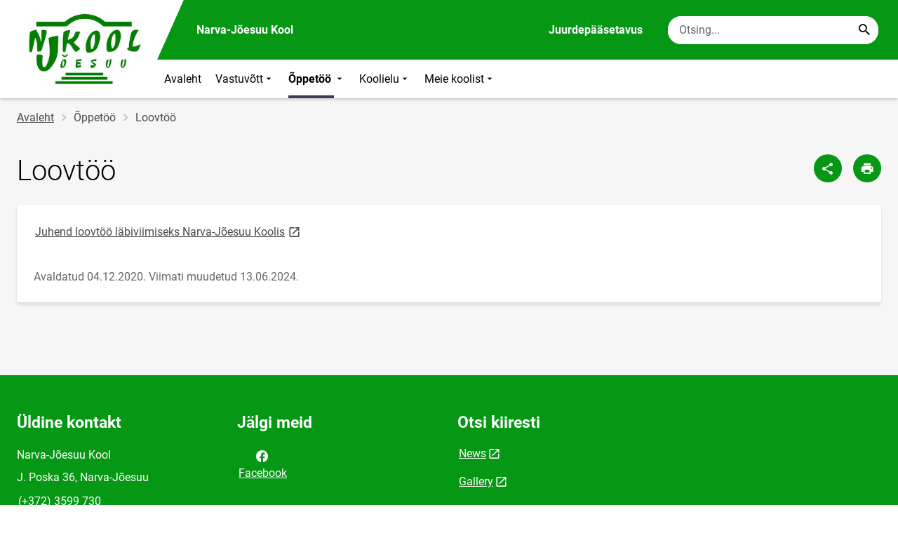

--- FILE ---
content_type: text/html; charset=UTF-8
request_url: https://njkk.ee/oppetoo/loovtoo
body_size: 7642
content:
<!DOCTYPE html>
<html lang="et" dir="ltr" prefix="content: http://purl.org/rss/1.0/modules/content/  dc: http://purl.org/dc/terms/  foaf: http://xmlns.com/foaf/0.1/  og: http://ogp.me/ns#  rdfs: http://www.w3.org/2000/01/rdf-schema#  schema: http://schema.org/  sioc: http://rdfs.org/sioc/ns#  sioct: http://rdfs.org/sioc/types#  skos: http://www.w3.org/2004/02/skos/core#  xsd: http://www.w3.org/2001/XMLSchema# " >
  <head>
      <script>
    // Consent Mode defaults BEFORE GTM loads
    window.dataLayer = window.dataLayer || [];
    function gtag(){ dataLayer.push(arguments); }
    gtag('consent', 'default', {
      analytics_storage: 'denied',
      ad_storage: 'denied',
      ad_user_data: 'denied',
      ad_personalization: 'denied',
      functionality_storage: 'granted',
      security_storage: 'granted',
      wait_for_update: 500
    });
  </script>
  <script>
    if (!window.DOMAIN_NAME) {
      var h = location.hostname.replace(/^www\./, '');
      var parts = h.split('.');
      // naive eTLD+1; fine for .ee
      window.DOMAIN_NAME = parts.slice(-2).join('.');
    }
  </script>
    <meta charset="utf-8" />
<meta name="description" content="Juhend loovtöö läbiviimiseks Narva-Jõesuu Koolis" />
<link rel="canonical" href="https://njkk.ee/oppetoo/loovtoo" />
<meta property="og:site_name" content="Narva-Jõesuu Kool" />
<meta property="og:type" content="article" />
<meta property="og:url" content="https://njkk.ee/oppetoo/loovtoo" />
<meta property="og:title" content="Loovtöö" />
<meta property="og:description" content="Juhend loovtöö läbiviimiseks Narva-Jõesuu Koolis" />
<meta property="og:image" content="" />
<meta property="article:published_time" content="2020-12-04T13:33:14+02:00" />
<meta property="article:modified_time" content="2024-06-13T10:05:10+03:00" />
<meta name="twitter:card" content="summary" />
<meta name="twitter:description" content="Juhend loovtöö läbiviimiseks Narva-Jõesuu Koolis" />
<meta name="twitter:title" content="Loovtöö" />
<meta name="twitter:image" content="" />
<meta name="Generator" content="Drupal 10 (https://www.drupal.org)" />
<meta name="MobileOptimized" content="width" />
<meta name="HandheldFriendly" content="true" />
<meta name="viewport" content="width=device-width, initial-scale=1.0" />
<link rel="icon" href="https://njkk.ee/sites/njkk.ee/files/logo_icon.ico" type="image/vnd.microsoft.icon" />
<link rel="alternate" hreflang="et" href="https://njkk.ee/oppetoo/loovtoo" />

      <div style="display: none !important;">Git tag 0.0.20</div>
    <title>Loovtöö | Narva-Jõesuu Kool</title>
    <link rel="stylesheet" media="all" href="/sites/njkk.ee/files/css/css_gNmK7byNndK7MnuWx4X1rD7RGJCBnp8QjV6aURRqFMs.css?delta=0&amp;language=et&amp;theme=harno_theme&amp;include=eJx1yNENwCAIBcCFbB3JPJWoCYoB_HD7TtD7vCJKserZ4LcOsLTQoUuSd5oUG0sGP-aXx2rBCFp6wh4Jx6XI3ExO8eeDXXOaMcPoA4XjKYI" />
<link rel="stylesheet" media="all" href="/sites/njkk.ee/files/css/css_dLJtu--m4sZ2Qu5oe7BB9G-Ho9ezZtix49epc6OqmGI.css?delta=1&amp;language=et&amp;theme=harno_theme&amp;include=eJx1yNENwCAIBcCFbB3JPJWoCYoB_HD7TtD7vCJKserZ4LcOsLTQoUuSd5oUG0sGP-aXx2rBCFp6wh4Jx6XI3ExO8eeDXXOaMcPoA4XjKYI" />

    
          <link rel="shortcut icon" href="https://njkk.ee/sites/njkk.ee/files/logo_icon.ico" type="image/vnd.microsoft.icon">
        <style>
      :root {
                    --main-highlight:#069715;
                    --lighten-highlight:#e7f5e8;
                    --secondary-highlight:#393a4d;
                  }
    </style>
      <script>
        var ariaLabels = {
          share: 'share picture',
          print: 'print picture',
          download: 'download picture',
          close: 'close modal',
          pause: 'Peata bännerite liikumine',
          start: 'Käivita bännerite liikumine',
        }
      </script>
  </head>
  <body class="path-node node--type-page">
    <div class="accessibility" aria-expanded="false" aria-labelledby="accessibility-id">
      <span id="accessibility-id" class="sr-only">Juurdepääsetavuse modaalaken</span>
      <div class="container">
        <button class="btn btn-close-accessibility">
          <span class="sr-only">Sulge juurdepääsetavuse modaalaken</span>
          <i class="mdi mdi-close" aria-hidden="true"></i>
        </button><!--/btn btn-close-accessibility-->
        <div class="row">
          <div class="col-12 md-12 sm-12">
            <div class="accessibility__inner">
              <div class="row">
                <div class="col-4 md-12 sm-12">
                  <h3>Teksti suurus</h3>
                  <p>Teksti suuruse valimisel muutub see automaatselt</p>
                  <div class="form-group">
                    <div class="radio-list" role="group" aria-labelledby="accessibility-font">
                      <span id="accessibility-font" class="sr-only">Muuda fondi suurust</span>
                      <div class="custom-control custom-form-radio custom-form-inline">
                        <input type="radio" name="fontSize" id="input1696" class="custom-form-input" value="1x" checked>
                        <label for="input1696" class="custom-form-label size-normal">Vaikeväärtus</label>
                      </div><!--/custom-control custom-form-radio custom-form-inline-->
                      <div class="custom-control custom-form-radio custom-form-inline">
                        <input type="radio" name="fontSize" id="input1797" class="custom-form-input" value="2x">
                        <label for="input1797" class="custom-form-label size-2x">Suur</label>
                      </div><!--/custom-control custom-form-radio custom-form-inline-->
                      <div class="custom-control custom-form-radio custom-form-inline">
                        <input type="radio" name="fontSize" id="input1898" class="custom-form-input" value="4x">
                        <label for="input1898" class="custom-form-label size-4x">Väga suur</label>
                      </div><!--/custom-control custom-form-radio custom-form-inline-->
                    </div><!--/radio-list-->
                  </div><!--/form-group-->
                </div><!--/col-4 md-12 sm-12-->
                <div class="col-4 md-12 sm-12">
                  <h3>Reavahe</h3>
                  <p>Reavahe valimisel muutub see automaatselt</p>
                  <div class="form-group">
                    <div class="checkbox-list" role="group" aria-labelledby="accessibility-line-height">
                      <span id="accessibility-line-height" class="sr-only">Muuda joone kõrgust</span>
                      <div class="custom-control custom-checkbox custom-form-inline">
                        <input type="checkbox" name="paragraphSpacing" id="input1664" class="custom-form-input" value="high">
                        <label for="input1664" class="custom-form-label">Suurenda lõiguvahet</label>
                      </div><!--/custom-control custom-form-radio custom-form-inline-->
                      <div class="custom-control custom-checkbox custom-form-inline word-spacing">
                        <input type="checkbox" name="wordSpacing" id="input1774" class="custom-form-input" value="high">
                        <label for="input1774" class="custom-form-label">Suurenda sõnavahet</label>
                      </div><!--/custom-control custom-form-radio custom-form-inline-->
                      <div class="custom-control custom-checkbox custom-form-inline letter-spacing">
                        <input type="checkbox" name="letterSpacing" id="input1884" class="custom-form-input" value="high">
                        <label for="input1884" class="custom-form-label">Suurenda tähevahet</label>
                      </div><!--/custom-control custom-checkbox custom-form-inline-->
                    </div><!--/checkbox-list-->
                  </div><!--/form-group-->
                </div><!--/col-4 md-12 sm-12-->
                <div class="col-4 md-12 sm-12">
                  <h3>Kontrastsus</h3>
                  <p>Kontrastsuse valimisel muutub see automaatselt</p>
                  <div class="form-group">
                    <div class="radio-list" role="group" aria-labelledby="accessibility-line-height">
                      <span id="accessibility-line-height" class="sr-only">Muuda lehekülje kontrasti värvi</span>
                      <div class="custom-control custom-form-radio custom-form-inline">
                        <input type="radio" name="pageContrast" id="input11664" class="custom-form-input" value="normal" checked>
                        <label for="input11664" class="custom-form-label">Vaikeväärtus</label>
                      </div><!--/custom-control custom-form-radio custom-form-inline-->
                      <div class="custom-control custom-form-radio custom-form-inline">
                        <input type="radio" name="pageContrast" id="input11774" class="custom-form-input" value="high">
                        <label for="input11774" class="custom-form-label">Must-kollane</label>
                      </div><!--/custom-control custom-form-radio custom-form-inline-->
                    </div><!--/radio-list-->
                  </div><!--/form-group-->
                                      <a href="/ligipaasetavus" class="btn btn-accessible-info">Rohkem infot juurdepääsetavuse kohta</a>
                                  </div><!--/col-4 md-12 sm-12-->
              </div><!--/row-->
            </div><!--/accessibility__inner-->
          </div><!--/col-12 md-12 sm-12-->
        </div><!--/row-->
      </div><!--/container-->
    </div><!--/accessibility-->
    
      <div class="dialog-off-canvas-main-canvas" data-off-canvas-main-canvas>
      <div id="page-wrapper" class="main-wrapper">
  <a href="#main-content" class="skip-link">
    Liigu edasi põhisisu juurde
  </a>
	<header id="header" class="main-header" role="banner" aria-label="Saidi päis">
		<div class="container">
      <div class="header-wrapper">
        <div class="header-left">
          <a href="/" class="header-logo-content">
                      <div class="header-logo" style="background-image: url(https://njkk.ee/sites/njkk.ee/files/logo/njkk_logo.jpg);">
              <img src="/themes/custom/harno_theme/static/assets/images/placeholder-2.gif" alt="Narva-Jõesuu Kool">
            </div>
            <div class="header-logo-text xl-hide">
              <span>Narva-Jõesuu Kool</span>
            </div>
                    </a><!--/header-logo-content-->
        </div><!--/header-left-->
        <div class="header-right">
          <div class="header-right__top">
            <div class="header-school-name">
                              <span class="school-name">Narva-Jõesuu Kool</span>
                                        </div><!--/header-school-name-->
            <button class="btn btn-header-accessibility" data-plugin="accessibility">Juurdepääsetavus</button>
                                      <div class="form-item search-input desktop-search">
            <form action="/oppetoo/loovtoo" method="post" id="harno-blocks-search-api-form" accept-charset="UTF-8">
  <div class="form-item search-input">  
  <label for="edit-search-keys" class="form-label">
  </label>
    <input   placeholder="Otsing..." data-drupal-selector="edit-search-keys" data-search-api-autocomplete-search="general_search" class="form-autocomplete form-text search" data-autocomplete-path="/search_api_autocomplete/general_search?display=general_search&amp;filter=keys&amp;" type="text" id="edit-search-keys" name="search_keys" value="" size="10" maxlength="128" aria-label="Otsingukast    Sisesta märksõnad, mida soovid otsida."/>

  
                <button class="btn-link btn-search button js-form-submit form-submit btn search-submit-btn" title="Search..." data-drupal-selector="edit-submit-search" type="submit" id="edit-submit-search" name="op" value="Search..." type="submit" aria-label="Search..."></button>
        

</div>
  <input tabindex="-1"  autocomplete="off" data-drupal-selector="form-ixkewovd8niqp5vja0czl50dpdsj7l7zvxiy6s6vdbq" type="hidden" name="form_build_id" value="form-iXkEWoVd8NiQp5vjA0czl50DpdSJ7L7zVXIy6s6vdBQ"/>

  <input tabindex="-1"  data-drupal-selector="edit-harno-blocks-search-api-form" type="hidden" name="form_id" value="harno_blocks_search_api_form"/>

</form>

      </div><!--/form-item search-input-->


                        <div class="mobile-banner">
              <div class="mobile-links">
                <button class="btn btn-mobile-search" aria-expanded="false" data-plugin="mobileSearch">
                  <span class="sr-only">Otsing</span>
                  <i class="mdi mdi-magnify" aria-hidden="true"></i>
                </button><!--/btn btn-mobile-search-->
                <button class="menu-link" data-plugin="mobileMenu" aria-label="Vaheta menüüd" aria-expanded="false">
                  <span class="sr-only">Menüü avamine/sulgemine</span>
                  <i class="mdi mdi-menu" aria-hidden="true"></i>
                </button><!--/menu-link-->
              </div><!--/mobile-links-->
              <div class="mobile-search-overlay">
                <div class="form-item search-input">
            <form action="/oppetoo/loovtoo" method="post" id="harno-blocks-search-api-form--2" accept-charset="UTF-8">
  <div class="form-item search-input">  
  <label for="edit-search-keys--2" class="form-label">
  </label>
    <input   placeholder="Otsing..." data-drupal-selector="edit-search-keys" data-search-api-autocomplete-search="general_search" class="form-autocomplete form-text search" data-autocomplete-path="/search_api_autocomplete/general_search?display=general_search&amp;filter=keys&amp;" type="text" id="edit-search-keys--2" name="search_keys" value="" size="10" maxlength="128" aria-label="Otsingukast    Sisesta märksõnad, mida soovid otsida."/>

  
                <button class="btn-link btn-search button js-form-submit form-submit btn search-submit-btn" title="Search..." data-drupal-selector="edit-submit-search" type="submit" id="edit-submit-search--2" name="op" value="Search..." type="submit" aria-label="Search..."></button>
        

</div>
  <input tabindex="-1"  autocomplete="off" data-drupal-selector="form-ifutead5th2skimujo2f6a1pmhmhuritwhi-uqlvszo" type="hidden" name="form_build_id" value="form-iFUTEAD5th2sKImuJo2F6A1PMHMhuriTwhi_uQLVsZo"/>

  <input tabindex="-1"  data-drupal-selector="edit-harno-blocks-search-api-form-2" type="hidden" name="form_id" value="harno_blocks_search_api_form"/>

</form>

      </div><!--/form-item search-input-->


                <button class="btn close-btn-search" aria-label="Sulge menüü">
                  <i class="mdi mdi-close"></i>
                </button><!--/close-btn-->
              </div><!--/mobile-search-overlay-->
              <div class="mobile-menu">
                <nav aria-label="main-navigation">
                  <ul class="main-menu mobile">
                                                                                                                                                                                                                                                                                                                                                                                                                                          
                                  
    <li>
                                        
                                                                      <a
                  href="/"                         
     >
    Avaleht
                </a>

          </li>
                                        
                                  
    <li>
                                  
                                                                                                          <a
                  href="#"
                        
      aria-expanded="false" >
    Vastuvõtt
                </a>

              <div class="main-menu-dropdown">
                                          
                        
                <ul class="dropdown-link-block">
                              <li class="sm-show">
                  <a href="#" class="back-to-menu" aria-label="Tagasi peamenüüsse">
                    <i class="mdi mdi-menu-down"></i>
                    Vastuvõtt
                  </a>
                </li>
                                                                                                                                                                                                                                                                                                                                                    <li>
                                                        <a  class=" mainOverride"    href="/vastuvott/vastuvotu-tingimused-ja-kord"                  >Vastuvõtu tingimused ja kord
                              </a>
              </li>
                                                                                                                                                                                                                                                                                                                                      <li>
                                          <a  class=" mainOverride"    href="/vastuvott/taotluse-vorm"                  >Taotluse vorm
                              </a>
              </li>
                              </ul><!--/dropdown-link-block-->
            
        </div><!--/main-menu-dropdown-->
          </li>
                                                              
                                  
    <li>
                                                                                                                                                          <a
        
    "           href="#"
                        
          aria-current="page"
         class="mainOverride active"
            aria-expanded="true"  >
    Õppetöö
                </a>

              <div class="main-menu-dropdown">
                                          
                        
                <ul class="dropdown-link-block">
                              <li class="sm-show">
                  <a href="#" class="back-to-menu" aria-label="Tagasi peamenüüsse">
                    <i class="mdi mdi-menu-down"></i>
                    Õppetöö
                  </a>
                </li>
                                                                                                                                                                                                                                                                                                                                                    <li>
                                                        <a  class=" mainOverride"    href="/oppetoo/tunniplaan"                  >Tunniplaan
                              </a>
              </li>
                                                                                                                                                                                                                                                                                                                                      <li>
                                          <a  class=" mainOverride"    href="/oppetoo/konsultatsiooniajad"                  >Konsultatsiooniajad
                              </a>
              </li>
                                                                                                                                                                                                                                                                                                                                                      <li class="has-link open">
                                          <a  class="active mainOverride"    href="/oppetoo/loovtoo"                  aria-current="page"   >Loovtöö
                              </a>
              </li>
                              </ul><!--/dropdown-link-block-->
            
        </div><!--/main-menu-dropdown-->
          </li>
                                        
                                  
    <li>
                                  
                                                                                                                                              <a
                  href="#"
                        
      aria-expanded="false" >
    Koolielu
                </a>

              <div class="main-menu-dropdown">
                                          
                        
                <ul class="dropdown-link-block">
                              <li class="sm-show">
                  <a href="#" class="back-to-menu" aria-label="Tagasi peamenüüsse">
                    <i class="mdi mdi-menu-down"></i>
                    Koolielu
                  </a>
                </li>
                                                                                                                                                                                                                                                                                                                                                    <li>
                                                        <a  class=" mainOverride"    href="/koolielu/kodukord"                  >Kodukord
                              </a>
              </li>
                                                                                                                                                                                                                                                                                                                                      <li>
                                          <a  class=" mainOverride"    href="/koolielu/toitlustamine"                  >Toitlustamine
                              </a>
              </li>
                                                                                                                                                                                                                                                                                                                                      <li>
                                          <a  class=" mainOverride"    href="/koolielu/raamatukogu"                  >Raamatukogu
                              </a>
              </li>
                                                                                                                                                                                                                                                                                                                                      <li>
                                          <a  class=" mainOverride"    href="/koolielu/tervisekabinet"                  >Tervisekabinet
                              </a>
              </li>
                              </ul><!--/dropdown-link-block-->
            
                <ul class="dropdown-link-block">
                                                                                                                                                                                                                                                                                                                                                    <li>
                                                        <a  class=" mainOverride"    href="/koolielu/huviringid"                  >Huviringid
                              </a>
              </li>
                              </ul><!--/dropdown-link-block-->
            
        </div><!--/main-menu-dropdown-->
          </li>
                                        
                                  
    <li>
                                  
                                                                                                                                                                                                          <a
                  href="#"
                        
      aria-expanded="false" >
    Meie koolist
                </a>

              <div class="main-menu-dropdown">
                                          
                        
                <ul class="dropdown-link-block">
                              <li class="sm-show">
                  <a href="#" class="back-to-menu" aria-label="Tagasi peamenüüsse">
                    <i class="mdi mdi-menu-down"></i>
                    Meie koolist
                  </a>
                </li>
                                                                                                                                                                                                                                                                                                                                  <li>
                                                        <a  class=" mainOverride"   target="_blank"
                  href="https://njkk.ee/kontaktid"                  >Inimesed
                                  <i class="mdi mdi-open-in-new" ></i>
                  <span class="sr-only">Link avaneb uuel leheküljel</span>
                              </a>
              </li>
                                                                                                                                                                                                                                                                                                                                      <li>
                                          <a  class=" mainOverride"    href="/meie-koolist/tunnustused"                  >Tunnustused
                              </a>
              </li>
                                                                                                                                                                                                                                                                                                                                      <li>
                                          <a  class=" mainOverride"    href="/meie-koolist/oppenoukogu"                  >Õppenõukogu
                              </a>
              </li>
                                                                                                                                                                                                                                                                                                                                      <li>
                                          <a  class=" mainOverride"    href="/meie-koolist/hoolekogu"                  >Hoolekogu
                              </a>
              </li>
                              </ul><!--/dropdown-link-block-->
            
                <ul class="dropdown-link-block">
                                                                                                                                                                                                                                                                                                                                                    <li>
                                                        <a  class=" mainOverride"    href="/meie-koolist/toopakkumised"                  >Tööpakkumised
                              </a>
              </li>
                                                                                                                                                                                                                                                                                                                                      <li>
                                          <a  class=" mainOverride"    href="/meie-koolist/jarelevalve"                  >Järelevalve
                              </a>
              </li>
                                                                                                                                                                                                                                                                                                                                      <li>
                                          <a  class=" mainOverride"    href="/meie-koolist/arengukava"                  >Arengukava
                              </a>
              </li>
                                                                                                                                                                                                                                                                                                                                      <li>
                                          <a  class=" mainOverride"    href="/meie-koolist/pohimaarus"                  >Põhimäärus
                              </a>
              </li>
                              </ul><!--/dropdown-link-block-->
            
                <ul class="dropdown-link-block">
                                                                                                                                                                                                                                                                                                                                                    <li>
                                                        <a  class=" mainOverride"    href="/meie-koolist/pohidokumendid"                  >Põhidokumendid
                              </a>
              </li>
                                                                                                                                                                                                                                                                                                                                      <li>
                                          <a  class=" mainOverride"    href="/meie-koolist/tootasustamise-alused"                  >Töötasustamise alused
                              </a>
              </li>
                              </ul><!--/dropdown-link-block-->
            
        </div><!--/main-menu-dropdown-->
          </li>
    
                    
                    <li class="bg-blue">
  <a href="#" aria-expanded="false">Juurdepääsetavus</a>
  <div class="main-menu-dropdown">
    <div class="focus-trap-first" tabindex="-1"></div>
    <ul class="dropdown-link-block">
      <li>
        <a href="#" class="back-to-menu" aria-label="Tagasi peamenüüsse">
          <i class="mdi mdi-menu-down" aria-hidden="true"></i>
          Juurdepääsetavus
        </a>
      </li>
      <li>
        <div class="accessibility accessibility--mobile">
          <div class="accessibility__inner">
            <div class="row">
              <div class="col-4 md-12 sm-12">
                <h3>Teksti suurus</h3>
                <p>Teksti suuruse valimisel muutub see automaatselt</p>
                <div class="form-group">
                  <div class="radio-list change-font" role="group" aria-labelledby="accessibility-font">
                    <span id="accessibility-font" class="sr-only">Muuda fondi suurust</span>
                    <div class="custom-control custom-form-radio custom-form-inline" tabindex="0">
                      <input type="radio" name="fontSize-mobile" id="input16691" class="custom-form-input" value="1x" checked>
                      <label for="input16691" class="custom-form-label size-normal">Vaikeväärtus</label>
                    </div><!--/custom-control custom-form-radio custom-form-inline-->
                    <div class="custom-control custom-form-radio custom-form-inline" tabindex="0">
                      <input type="radio" name="fontSize-mobile" id="input17197" class="custom-form-input" value="2x">
                      <label for="input17197" class="custom-form-label size-2x">Suur</label>
                    </div><!--/custom-control custom-form-radio custom-form-inline-->
                    <div class="custom-control custom-form-radio custom-form-inline" tabindex="0">
                      <input type="radio" name="fontSize-mobile" id="input11898" class="custom-form-input" value="4x">
                      <label for="input11898" class="custom-form-label size-4x">Väga suur</label>
                    </div><!--/custom-control custom-form-radio custom-form-inline-->
                  </div><!--/radio-list-->
                </div><!--/form-group-->
              </div><!--/col-4 md-12 sm-12-->
              <div class="col-4 md-12 sm-12">
                <h3>Reavahe</h3>
                <p>Reavahe valimisel muutub see automaatselt</p>
                <div class="form-group">
                  <div class="checkbox-list" role="group" aria-labelledby="accessibility-line-height">
                    <span id="accessibility-line-height" class="sr-only">Muuda joone kõrgust</span>
                    <div class="custom-control custom-checkbox custom-form-inline">
                      <input type="checkbox" name="paragraphSpacing" id="input16641" class="custom-form-input" value="high">
                      <label for="input16641" class="custom-form-label size-normal">Suurenda lõiguvahet</label>
                    </div><!--/custom-control custom-form-radio custom-form-inline-->
                    <div class="custom-control custom-checkbox custom-form-inline word-spacing">
                      <input type="checkbox" name="wordSpacing" id="input17741" class="custom-form-input" value="high">
                      <label for="input17741" class="custom-form-label size-1x">Suurenda sõnavahet</label>
                    </div><!--/custom-control custom-form-radio custom-form-inline-->
                    <div class="custom-control custom-checkbox custom-form-inline letter-spacing">
                      <input type="checkbox" name="letterSpacing" id="input18841" class="custom-form-input" value="high">
                      <label for="input18841" class="custom-form-label size-2x">Suurenda tähevahet</label>
                    </div><!--/custom-control custom-checkbox custom-form-inline-->
                  </div><!--/checkbox-list-->
                </div><!--/form-group-->
              </div><!--/col-4 md-12 sm-12-->
              <div class="col-4 md-12 sm-12">
                <h3>Kontrastsus</h3>
                <p>Kontrastsuse valimisel muutub see automaatselt</p>
                <div class="form-group">
                  <div class="radio-list" role="group" aria-labelledby="accessibility-contrast">
                    <span id="accessibility-contrast" class="sr-only">Muuda lehekülje kontrasti värvi</span>
                    <div class="custom-control custom-form-radio custom-form-inline" tabindex="0">
                      <input type="radio" name="pageContrast-mobile" id="input1166994" class="custom-form-input" value="normal" checked>
                      <label for="input1166994" class="custom-form-label">Vaikeväärtus</label>
                    </div><!--/custom-control custom-form-radio custom-form-inline-->
                    <div class="custom-control custom-form-radio custom-form-inline" tabindex="0">
                      <input type="radio" name="pageContrast-mobile" id="input1177994" class="custom-form-input" value="high">
                      <label for="input1177994" class="custom-form-label">Must-kollane</label>
                    </div><!--/custom-control custom-form-radio custom-form-inline-->
                  </div><!--/radio-list-->
                </div><!--/form-group-->
                                  <a href="/ligipaasetavus" class="btn btn-accessible-info">Rohkem infot juurdepääsetavuse kohta</a>
                              </div><!--/col-4 md-12 sm-12-->
            </div><!--/row-->
          </div><!--/accessibility__inner-->
        </div><!--/accessibility-->
      </li>
    </ul><!--/dropdown-link-block-->
    <div class="focus-trap-last" tabindex="-1"></div>
  </div><!--/main-menu-dropdown-->
</li>
                  </ul>
                </nav>
                <div class="main-focus-trap-last" tabindex="-1"></div>
              </div><!--/mobile-menu-->
            </div><!--/mobile-banner-->
          </div><!--/header-right__top-->

          <div class="header-right__bottom">
                          <div class="desktop-menu">
                <ul class="main-menu mobile main-menu" data-plugin="mainMenuDropdown">
                                                                                                                                                                                                                                                                                                                                                                                                                                        
                                  
    <li>
                                        
                                                                      <a
                  href="/"                         
     >
    Avaleht
                </a>

          </li>
                                        
                                  
    <li>
                                  
                                                                                                          <a
                  href="#"
                        
      aria-expanded="false" >
    Vastuvõtt
                </a>

              <div class="main-menu-dropdown">
                                          
                        
                <ul class="dropdown-link-block">
                              <li class="sm-show">
                  <a href="#" class="back-to-menu" aria-label="Tagasi peamenüüsse">
                    <i class="mdi mdi-menu-down"></i>
                    Vastuvõtt
                  </a>
                </li>
                                                                                                                                                                                                                                                                                                                                                    <li>
                                                        <a  class=" mainOverride"    href="/vastuvott/vastuvotu-tingimused-ja-kord"                  >Vastuvõtu tingimused ja kord
                              </a>
              </li>
                                                                                                                                                                                                                                                                                                                                      <li>
                                          <a  class=" mainOverride"    href="/vastuvott/taotluse-vorm"                  >Taotluse vorm
                              </a>
              </li>
                              </ul><!--/dropdown-link-block-->
            
        </div><!--/main-menu-dropdown-->
          </li>
                                                              
                                  
    <li>
                                                                                                                                                          <a
        
    "           href="#"
                        
          aria-current="page"
         class="mainOverride active"
            aria-expanded="true"  >
    Õppetöö
                </a>

              <div class="main-menu-dropdown">
                                          
                        
                <ul class="dropdown-link-block">
                              <li class="sm-show">
                  <a href="#" class="back-to-menu" aria-label="Tagasi peamenüüsse">
                    <i class="mdi mdi-menu-down"></i>
                    Õppetöö
                  </a>
                </li>
                                                                                                                                                                                                                                                                                                                                                    <li>
                                                        <a  class=" mainOverride"    href="/oppetoo/tunniplaan"                  >Tunniplaan
                              </a>
              </li>
                                                                                                                                                                                                                                                                                                                                      <li>
                                          <a  class=" mainOverride"    href="/oppetoo/konsultatsiooniajad"                  >Konsultatsiooniajad
                              </a>
              </li>
                                                                                                                                                                                                                                                                                                                                                      <li class="has-link open">
                                          <a  class="active mainOverride"    href="/oppetoo/loovtoo"                  aria-current="page"   >Loovtöö
                              </a>
              </li>
                              </ul><!--/dropdown-link-block-->
            
        </div><!--/main-menu-dropdown-->
          </li>
                                        
                                  
    <li>
                                  
                                                                                                                                              <a
                  href="#"
                        
      aria-expanded="false" >
    Koolielu
                </a>

              <div class="main-menu-dropdown">
                                          
                        
                <ul class="dropdown-link-block">
                              <li class="sm-show">
                  <a href="#" class="back-to-menu" aria-label="Tagasi peamenüüsse">
                    <i class="mdi mdi-menu-down"></i>
                    Koolielu
                  </a>
                </li>
                                                                                                                                                                                                                                                                                                                                                    <li>
                                                        <a  class=" mainOverride"    href="/koolielu/kodukord"                  >Kodukord
                              </a>
              </li>
                                                                                                                                                                                                                                                                                                                                      <li>
                                          <a  class=" mainOverride"    href="/koolielu/toitlustamine"                  >Toitlustamine
                              </a>
              </li>
                                                                                                                                                                                                                                                                                                                                      <li>
                                          <a  class=" mainOverride"    href="/koolielu/raamatukogu"                  >Raamatukogu
                              </a>
              </li>
                                                                                                                                                                                                                                                                                                                                      <li>
                                          <a  class=" mainOverride"    href="/koolielu/tervisekabinet"                  >Tervisekabinet
                              </a>
              </li>
                              </ul><!--/dropdown-link-block-->
            
                <ul class="dropdown-link-block">
                                                                                                                                                                                                                                                                                                                                                    <li>
                                                        <a  class=" mainOverride"    href="/koolielu/huviringid"                  >Huviringid
                              </a>
              </li>
                              </ul><!--/dropdown-link-block-->
            
        </div><!--/main-menu-dropdown-->
          </li>
                                        
                                  
    <li>
                                  
                                                                                                                                                                                                          <a
                  href="#"
                        
      aria-expanded="false" >
    Meie koolist
                </a>

              <div class="main-menu-dropdown">
                                          
                        
                <ul class="dropdown-link-block">
                              <li class="sm-show">
                  <a href="#" class="back-to-menu" aria-label="Tagasi peamenüüsse">
                    <i class="mdi mdi-menu-down"></i>
                    Meie koolist
                  </a>
                </li>
                                                                                                                                                                                                                                                                                                                                  <li>
                                                        <a  class=" mainOverride"   target="_blank"
                  href="https://njkk.ee/kontaktid"                  >Inimesed
                                  <i class="mdi mdi-open-in-new" ></i>
                  <span class="sr-only">Link avaneb uuel leheküljel</span>
                              </a>
              </li>
                                                                                                                                                                                                                                                                                                                                      <li>
                                          <a  class=" mainOverride"    href="/meie-koolist/tunnustused"                  >Tunnustused
                              </a>
              </li>
                                                                                                                                                                                                                                                                                                                                      <li>
                                          <a  class=" mainOverride"    href="/meie-koolist/oppenoukogu"                  >Õppenõukogu
                              </a>
              </li>
                                                                                                                                                                                                                                                                                                                                      <li>
                                          <a  class=" mainOverride"    href="/meie-koolist/hoolekogu"                  >Hoolekogu
                              </a>
              </li>
                              </ul><!--/dropdown-link-block-->
            
                <ul class="dropdown-link-block">
                                                                                                                                                                                                                                                                                                                                                    <li>
                                                        <a  class=" mainOverride"    href="/meie-koolist/toopakkumised"                  >Tööpakkumised
                              </a>
              </li>
                                                                                                                                                                                                                                                                                                                                      <li>
                                          <a  class=" mainOverride"    href="/meie-koolist/jarelevalve"                  >Järelevalve
                              </a>
              </li>
                                                                                                                                                                                                                                                                                                                                      <li>
                                          <a  class=" mainOverride"    href="/meie-koolist/arengukava"                  >Arengukava
                              </a>
              </li>
                                                                                                                                                                                                                                                                                                                                      <li>
                                          <a  class=" mainOverride"    href="/meie-koolist/pohimaarus"                  >Põhimäärus
                              </a>
              </li>
                              </ul><!--/dropdown-link-block-->
            
                <ul class="dropdown-link-block">
                                                                                                                                                                                                                                                                                                                                                    <li>
                                                        <a  class=" mainOverride"    href="/meie-koolist/pohidokumendid"                  >Põhidokumendid
                              </a>
              </li>
                                                                                                                                                                                                                                                                                                                                      <li>
                                          <a  class=" mainOverride"    href="/meie-koolist/tootasustamise-alused"                  >Töötasustamise alused
                              </a>
              </li>
                              </ul><!--/dropdown-link-block-->
            
        </div><!--/main-menu-dropdown-->
          </li>
    
                </ul>
              </div>
                      </div><!--/header-right__bottom-->
        </div><!--/header-right-->
      </div><!--/header-wrapper-->
		</div>
	</header>
  			<main class="page-main" role="main">
    		<div class="container">

                          <div class="row">
          <div class="col-12 md-12 sm-12">
                                        <nav aria-label="breadcrumb" role="navigation" aria-labelledby="system-breadcrumb">
    <h2 id="system-breadcrumb" class="visually-hidden">Jälglink</h2>
    <ol class="breadcrumb">
          <li class="breadcrumb-item">
                              <a href="/">Avaleht</a>
            
              </li>
          <li class="breadcrumb-item">
                  Õppetöö
              </li>
          <li class="breadcrumb-item">
                              Loovtöö
          
              </li>
        </ol>
  </nav>

      <!--/col-3 sm-12-->

                      </div>
        </div>
            			<div class="row">
									
      								<div  id="main-content"  class="col-12 ">
																																						                                                                                                                                                                                <div class="header-block ">
                    <div class="header-block__title-block">
                                                                              <h1>
<span property="schema:name">Loovtöö</span>
</h1>

      
                    </div>
                    <!--/__btn-block-->
                    <div class="header-block__btn-block ">
                                                                          <a href="javascript:void(0);" class="btn btn-primary before-share" aria-label="Jaga" data-plugin="shareModal" data-url="https://njkk.ee/oppetoo/loovtoo"></a>                          <a href="javascript:void(0);" class="btn btn-primary before-print sm-hide" aria-label="Prindi lehekülg" data-plugin="printPage"></a>                                             </div>
                    <!--/__btn-block-->
                                                                                                      </div>
                  <!--/header-block-sidemenu-->
              
											
											
              
						    <div data-drupal-messages-fallback class="hidden"></div>
            <article about="/oppetoo/loovtoo" typeof="schema:WebPage" class="content-block node node--type-page node--view-mode-full clearfix">
      <div class="row">
      
        <span property="schema:name" content="Loovtöö" class="rdf-meta hidden"></span>

                                <div class="col-12 md-12 sm-12">
                                    <div property="schema:text" class="text-field"><p><a class="link-in-new" target="_blank" href="https://njkk.ee/sites/njkk.ee/files/2021-03/loovtoo.pdf">Juhend loovtöö läbiviimiseks Narva-Jõesuu Koolis<span class="sr-only">link opens on new page</span><i class="mdi mdi-open-in-new" aria-label="Juhend loovtöö läbiviimiseks Narva-Jõesuu Koolis"></i></a></p>
</div>
  
              </div>
          </div>
            <div class="row">
    <div class="col-12 md-12 sm-12">
      <div class="content-creating-info">
        <span>Avaldatud 04.12.2020.</span>
        <span>Viimati muudetud 13.06.2024.</span>
      </div><!--/content-creating-info-->
    </div><!--/col-12 md-12 sm-12-->
  </div><!--/row-->
</article>

      

										          				</div>
				<!--/col-12-->
			</div>
      
                    			<!--/row-->
		</div>
		<!--/container-->
	</main>
																																<footer class="main-footer">
									<div class="footer-content">
					<div class="container">
						<div class="row">
							                    <div class="col-3 md-6 sm-12">
                            <div class="block">
     <div class="block-title">
       <h4>Üldine kontakt</h4>
     </div><!--/block-title-->
     <ul class="contacts">
                <li>
           <span>Narva-Jõesuu Kool</span>
         </li>
                       <li>
           <address>J. Poska 36, Narva-Jõesuu</address>
         </li>
                       <li>
           <a class="btn btn-link" href="tel:(+372) 3599 730">(+372) 3599 730</a>
         </li>
                       <li>
           <a class="btn btn-link" href="mailto:njkk@njkk.ee">njkk@njkk.ee</a>
         </li>
                                        </ul><!--/contact-->
   </div><!--/block-->

 
                  </div>
    
    
    <!--/col-3 sm-12-->

                <div class="col-3 md-6 sm-12">
                        
      <div  class="block" >
      <div class="block-title">
        <h4> Jälgi meid</h4>
      </div><!--/block-title-->
      <table class="social-links-table">
        <tbody>
                  <tr>
                          <td>
                <a target="_blank" class="btn btn-link" aria-label="Facebook" href="https://www.facebook.com/njk00l">
                  <i class="mdi mdi-facebook" aria-hidden="true"></i>Facebook</a>
              </td>
                      </tr>
                </tbody>
      </table><!--/social-links-table-->
    </div><!--/block-->
  
                  </div>
    
    
    <!--/col-3 sm-12-->

                <div class="col-3 md-6 sm-12">
                        
    <div class="block">
      <div class="block-title">
        <h4>Otsi kiiresti</h4>
      </div>
      <ul class="link-list">
                  <li>
                          <a class="btn btn-link in-new" aria-label="News" target="_blank" href="https://njkk.ee/uudised">News</a>
                      </li>
                  <li>
                          <a class="btn btn-link in-new" aria-label="Gallery" target="_blank" href="https://njkk.ee/galeriid">Gallery</a>
                      </li>
              </ul>
    </div><!--/block-->

                  </div>
    
    
    <!--/col-3 sm-12-->



						</div>
						<!--/row-->
					</div>
					<!--/container-->
				</div>
				<!--/footer-content-->
							<div class="footer-navigation">
			<div class="container-fluid">
				<div class="footer-bottom text-center">
					<nav>
						<ul class="sitemap-nav">
							<li>
								<a href="/">Avaleht</a>
							</li>
							<li>
								<a href="/sisukaart">Saidikaart</a>
							</li>
						</ul>
						<!--/sitemap-nav-->
					</nav>
					      
      <span class="copyright">© Narva-Jõesuu Kool</span>
  
  

				</div>
				<!--/footer-bottom text-center-->
			</div>
			<!--/container-fluid-->
		</div>
		<!--/footer-navigation-->
	</footer>
  <button class="btn btn-secondary back-to-top" data-plugin="backToTop">
    <i class="mdi mdi-arrow-up" aria-hidden="true"></i>
    Tagasi üles
  </button><!--/btn btn-secondary back-to-top-->
</div>
            <div class="share-wrapper" role="dialog" aria-labelledby="modal-text" aria-modal="true">
  <div class="share-modal">
    <div class="share-modal__header">
      <h5 id="modal-text">Jaga lehekülge</h5>
      <button class="btn-close-modal" aria-label="Sulge modaalaken" tabindex="0">
        <span class="sr-only">Sulge modaalaken</span>
        <i class="mdi mdi-close" aria-hidden="true"></i>
      </button>
    </div><!--/share-modal__header-->
    <div class="share-modal__body">
      <a href="#" target="_blank" class="btn btn-secondary share-facebook">
        <i class="mdi mdi-facebook" aria-hidden="true"></i>
        Facebook</a>
      <a href="#" target="_blank" class="btn btn-secondary share-twitter">
        <i class="mdi mdi-twitter" aria-hidden="true"></i>
        Twitter</a>
      <a href="#" class="btn btn-secondary copy-link" data-plugin="tooltip" title="Link on kopeeritud!" data-copyurl="https://njkk.ee/oppetoo/loovtoo">
        <i class="mdi mdi-link-variant" aria-hidden="true"></i>
        Kopeeri link</a>
    </div><!--/share-modal__body-->
  </div><!--/share-modal-->
</div><!--/share-wrapper-->

  </div>

    
    <script type="application/json" data-drupal-selector="drupal-settings-json">{"path":{"baseUrl":"\/","pathPrefix":"","currentPath":"node\/56","currentPathIsAdmin":false,"isFront":false,"currentLanguage":"et"},"pluralDelimiter":"\u0003","suppressDeprecationErrors":true,"ajaxPageState":{"libraries":"eJx1iUEOgCAMwD6E8iQycALJxggbMfzegx68eGrTFhhNghVk9JkkAm1qi2rLrnzW42mqCTtFGKkE6DXANEnCndDQ_3SnSw3ZR1B0F8ZTBvuX-1GBJN8PWjUs","theme":"harno_theme","theme_token":null},"ajaxTrustedUrl":{"form_action_p_pvdeGsVG5zNF_XLGPTvYSKCf43t8qZYSwcfZl2uzM":true},"webform":{"dialog":{"options":{"narrow":{"title":"Narrow","width":600},"normal":{"title":"Normal","width":800},"wide":{"title":"Wide","width":1000}},"entity_type":"node","entity_id":"56"}},"search_api_autocomplete":{"general_search":{"selector":".search-submit-btn","delay":600,"min_length":3}},"user":{"uid":0,"permissionsHash":"ea46d759f6e532a15003265c3a93e01b2b8ebdcaad4ea869f9a05583fa82eabc"}}</script>
<script src="/sites/njkk.ee/files/js/js_88AGCIUnbr6rNvUExKv1VBktRfal3Or37v-vcfPYOHc.js?scope=footer&amp;delta=0&amp;language=et&amp;theme=harno_theme&amp;include=eJx1yEEOgCAMBMAPoTyJFFyhSaGk1Bh_78Wrp0mmkQ1N3tARq2gm2ZY_wqOGBbLSEk1OdLkW7VPgiD8fbuRTrcfP_WASrS9mcyaa"></script>

  </body>
</html>
